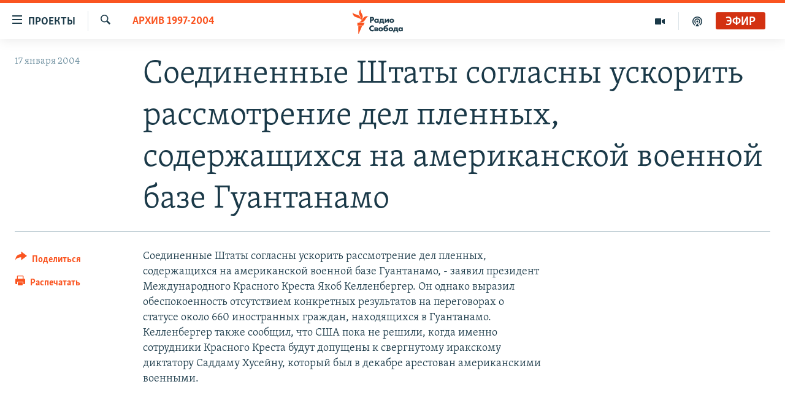

--- FILE ---
content_type: text/html; charset=utf-8
request_url: https://www.svoboda.org/a/24175478.html
body_size: 10641
content:

<!DOCTYPE html>
<html lang="ru" dir="ltr" class="no-js">
<head>
<link href="/Content/responsive/RFE/ru-RU/RFE-ru-RU.css?&amp;av=0.0.0.0&amp;cb=370" rel="stylesheet"/>
<script src="https://tags.svoboda.org/rferl-pangea/prod/utag.sync.js"></script> <script type='text/javascript' src='https://www.youtube.com/iframe_api' async></script>
<link rel="manifest" href="/manifest.json">
<script type="text/javascript">
//a general 'js' detection, must be on top level in <head>, due to CSS performance
document.documentElement.className = "js";
var cacheBuster = "370";
var appBaseUrl = "/";
var imgEnhancerBreakpoints = [0, 144, 256, 408, 650, 1023, 1597];
var isLoggingEnabled = false;
var isPreviewPage = false;
var isLivePreviewPage = false;
if (!isPreviewPage) {
window.RFE = window.RFE || {};
window.RFE.cacheEnabledByParam = window.location.href.indexOf('nocache=1') === -1;
const url = new URL(window.location.href);
const params = new URLSearchParams(url.search);
// Remove the 'nocache' parameter
params.delete('nocache');
// Update the URL without the 'nocache' parameter
url.search = params.toString();
window.history.replaceState(null, '', url.toString());
} else {
window.addEventListener('load', function() {
const links = window.document.links;
for (let i = 0; i < links.length; i++) {
links[i].href = '#';
links[i].target = '_self';
}
})
}
var pwaEnabled = false;
var swCacheDisabled;
</script>
<meta charset="utf-8" />
<title>Соединенные Штаты согласны ускорить рассмотрение дел пленных, содержащихся на американской военной базе Гуантанамо</title>
<meta name="description" content="Соединенные Штаты согласны ускорить рассмотрение дел пленных, содержащихся на американской военной базе Гуантанамо, - заявил президент Международного Красного Креста Якоб Келленбергер. Он однако выразил обеспокоенность отсутствием конкретных результатов на переговорах о статусе около 660..." />
<meta name="keywords" content="Архив 1997-2004" />
<meta name="viewport" content="width=device-width, initial-scale=1.0" />
<meta http-equiv="X-UA-Compatible" content="IE=edge" />
<meta name="robots" content="max-image-preview:large"><meta name="yandex-verification" content="b0c9281571f3c335" /><meta name="yandex-verification" content="18b059b061a56c18" /><meta name="yandex-verification" content="467654ae30b15a06" /> <script type="text/javascript"> (function(c,l,a,r,i,t,y){ c[a]=c[a]||function(){(c[a].q=c[a].q||[]).push(arguments)}; t=l.createElement(r);t.async=1;t.src="https://www.clarity.ms/tag/"+i; y=l.getElementsByTagName(r)[0];y.parentNode.insertBefore(t,y); })(window, document, "clarity", "script", "qwvj9hjuis"); </script>
<link href="https://www.svoboda.org/a/24175478.html" rel="canonical" />
<meta name="apple-mobile-web-app-title" content="RFE/RL" />
<meta name="apple-mobile-web-app-status-bar-style" content="black" />
<meta name="apple-itunes-app" content="app-id=478861937, app-argument=//24175478.ltr" />
<meta content="Соединенные Штаты согласны ускорить рассмотрение дел пленных, содержащихся на американской военной базе Гуантанамо" property="og:title" />
<meta content="Соединенные Штаты согласны ускорить рассмотрение дел пленных, содержащихся на американской военной базе Гуантанамо, - заявил президент Международного Красного Креста Якоб Келленбергер. Он однако выразил обеспокоенность отсутствием конкретных результатов на переговорах о статусе около 660..." property="og:description" />
<meta content="article" property="og:type" />
<meta content="https://www.svoboda.org/a/24175478.html" property="og:url" />
<meta content="Радио Свобода" property="og:site_name" />
<meta content="https://www.facebook.com/radiosvoboda" property="article:publisher" />
<meta content="https://www.svoboda.org/Content/responsive/RFE/ru-RU/img/top_logo_news.png" property="og:image" />
<meta content="1200" property="og:image:width" />
<meta content="675" property="og:image:height" />
<meta content="site logo" property="og:image:alt" />
<meta content="322210431200953" property="fb:app_id" />
<meta content="summary_large_image" name="twitter:card" />
<meta content="@SvobodaRadio" name="twitter:site" />
<meta content="https://www.svoboda.org/Content/responsive/RFE/ru-RU/img/top_logo_news.png" name="twitter:image" />
<meta content="Соединенные Штаты согласны ускорить рассмотрение дел пленных, содержащихся на американской военной базе Гуантанамо" name="twitter:title" />
<meta content="Соединенные Штаты согласны ускорить рассмотрение дел пленных, содержащихся на американской военной базе Гуантанамо, - заявил президент Международного Красного Креста Якоб Келленбергер. Он однако выразил обеспокоенность отсутствием конкретных результатов на переговорах о статусе около 660..." name="twitter:description" />
<link rel="amphtml" href="https://www.svoboda.org/amp/24175478.html" />
<script type="application/ld+json">{"articleSection":"Архив 1997-2004","isAccessibleForFree":true,"headline":"Соединенные Штаты согласны ускорить рассмотрение дел пленных, содержащихся на американской военной базе...","inLanguage":"ru-RU","keywords":"Архив 1997-2004","author":{"@type":"Person","name":"RFE/RL"},"datePublished":"2004-01-17 11:25:00Z","dateModified":"2011-05-15 12:02:02Z","publisher":{"logo":{"width":512,"height":220,"@type":"ImageObject","url":"https://www.svoboda.org/Content/responsive/RFE/ru-RU/img/logo.png"},"@type":"NewsMediaOrganization","url":"https://www.svoboda.org","sameAs":["https://www.facebook.com/radiosvoboda","https://twitter.com/SvobodaRadio","http://bit.ly/2vQLCnh","https://t.me/radiosvoboda","https://www.instagram.com/radiosvoboda/"],"name":"Радио Свобода","alternateName":"Радио Свобода"},"@context":"https://schema.org","@type":"NewsArticle","mainEntityOfPage":"https://www.svoboda.org/a/24175478.html","url":"https://www.svoboda.org/a/24175478.html","description":"Соединенные Штаты согласны ускорить рассмотрение дел пленных, содержащихся на американской военной базе Гуантанамо, - заявил президент Международного Красного Креста Якоб Келленбергер. Он однако выразил обеспокоенность отсутствием конкретных результатов на переговорах о статусе около 660...","image":{"width":1080,"height":608,"@type":"ImageObject","url":"https://gdb.rferl.org/00000000-0000-0000-0000-000000000000_w1080_h608.gif"},"name":"Соединенные Штаты согласны ускорить рассмотрение дел пленных, содержащихся на американской военной базе Гуантанамо"}</script>
<script src="/Scripts/responsive/infographics.b?v=dVbZ-Cza7s4UoO3BqYSZdbxQZVF4BOLP5EfYDs4kqEo1&amp;av=0.0.0.0&amp;cb=370"></script>
<script src="/Scripts/responsive/loader.b?v=Q26XNwrL6vJYKjqFQRDnx01Lk2pi1mRsuLEaVKMsvpA1&amp;av=0.0.0.0&amp;cb=370"></script>
<link rel="icon" type="image/svg+xml" href="/Content/responsive/RFE/img/webApp/favicon.svg" />
<link rel="alternate icon" href="/Content/responsive/RFE/img/webApp/favicon.ico" />
<link rel="mask-icon" color="#ea6903" href="/Content/responsive/RFE/img/webApp/favicon_safari.svg" />
<link rel="apple-touch-icon" sizes="152x152" href="/Content/responsive/RFE/img/webApp/ico-152x152.png" />
<link rel="apple-touch-icon" sizes="144x144" href="/Content/responsive/RFE/img/webApp/ico-144x144.png" />
<link rel="apple-touch-icon" sizes="114x114" href="/Content/responsive/RFE/img/webApp/ico-114x114.png" />
<link rel="apple-touch-icon" sizes="72x72" href="/Content/responsive/RFE/img/webApp/ico-72x72.png" />
<link rel="apple-touch-icon-precomposed" href="/Content/responsive/RFE/img/webApp/ico-57x57.png" />
<link rel="icon" sizes="192x192" href="/Content/responsive/RFE/img/webApp/ico-192x192.png" />
<link rel="icon" sizes="128x128" href="/Content/responsive/RFE/img/webApp/ico-128x128.png" />
<meta name="msapplication-TileColor" content="#ffffff" />
<meta name="msapplication-TileImage" content="/Content/responsive/RFE/img/webApp/ico-144x144.png" />
<link rel="preload" href="/Content/responsive/fonts/Skolar-Lt_Cyrl_v2.4.woff" type="font/woff" as="font" crossorigin="anonymous" />
<link rel="alternate" type="application/rss+xml" title="RFE/RL - Top Stories [RSS]" href="/api/" />
<link rel="sitemap" type="application/rss+xml" href="/sitemap.xml" />
</head>
<body class=" nav-no-loaded cc_theme pg-article print-lay-article js-category-to-nav nojs-images ">
<script type="text/javascript" >
var analyticsData = {url:"https://www.svoboda.org/a/24175478.html",property_id:"414",article_uid:"24175478",page_title:"Соединенные Штаты согласны ускорить рассмотрение дел пленных, содержащихся на американской военной базе Гуантанамо",page_type:"article",content_type:"article",subcontent_type:"article",last_modified:"2011-05-15 12:02:02Z",pub_datetime:"2004-01-17 11:25:00Z",pub_year:"2004",pub_month:"01",pub_day:"17",pub_hour:"11",pub_weekday:"Saturday",section:"архив 1997-2004",english_section:"archive_1997_2004",byline:"",categories:"archive_1997_2004",domain:"www.svoboda.org",language:"Russian",language_service:"RFERL Russian",platform:"web",copied:"no",copied_article:"",copied_title:"",runs_js:"Yes",cms_release:"8.44.0.0.370",enviro_type:"prod",slug:"",entity:"RFE",short_language_service:"RU",platform_short:"W",page_name:"Соединенные Штаты согласны ускорить рассмотрение дел пленных, содержащихся на американской военной базе Гуантанамо"};
</script>
<noscript><iframe src="https://www.googletagmanager.com/ns.html?id=GTM-WXZBPZ" height="0" width="0" style="display:none;visibility:hidden"></iframe></noscript><script type="text/javascript" data-cookiecategory="analytics">
var gtmEventObject = Object.assign({}, analyticsData, {event: 'page_meta_ready'});window.dataLayer = window.dataLayer || [];window.dataLayer.push(gtmEventObject);
if (top.location === self.location) { //if not inside of an IFrame
var renderGtm = "true";
if (renderGtm === "true") {
(function(w,d,s,l,i){w[l]=w[l]||[];w[l].push({'gtm.start':new Date().getTime(),event:'gtm.js'});var f=d.getElementsByTagName(s)[0],j=d.createElement(s),dl=l!='dataLayer'?'&l='+l:'';j.async=true;j.src='//www.googletagmanager.com/gtm.js?id='+i+dl;f.parentNode.insertBefore(j,f);})(window,document,'script','dataLayer','GTM-WXZBPZ');
}
}
</script>
<!--Analytics tag js version start-->
<script type="text/javascript" data-cookiecategory="analytics">
var utag_data = Object.assign({}, analyticsData, {});
if(typeof(TealiumTagFrom)==='function' && typeof(TealiumTagSearchKeyword)==='function') {
var utag_from=TealiumTagFrom();var utag_searchKeyword=TealiumTagSearchKeyword();
if(utag_searchKeyword!=null && utag_searchKeyword!=='' && utag_data["search_keyword"]==null) utag_data["search_keyword"]=utag_searchKeyword;if(utag_from!=null && utag_from!=='') utag_data["from"]=TealiumTagFrom();}
if(window.top!== window.self&&utag_data.page_type==="snippet"){utag_data.page_type = 'iframe';}
try{if(window.top!==window.self&&window.self.location.hostname===window.top.location.hostname){utag_data.platform = 'self-embed';utag_data.platform_short = 'se';}}catch(e){if(window.top!==window.self&&window.self.location.search.includes("platformType=self-embed")){utag_data.platform = 'cross-promo';utag_data.platform_short = 'cp';}}
(function(a,b,c,d){ a="https://tags.svoboda.org/rferl-pangea/prod/utag.js"; b=document;c="script";d=b.createElement(c);d.src=a;d.type="text/java"+c;d.async=true; a=b.getElementsByTagName(c)[0];a.parentNode.insertBefore(d,a); })();
</script>
<!--Analytics tag js version end-->
<!-- Analytics tag management NoScript -->
<noscript>
<img style="position: absolute; border: none;" src="https://ssc.svoboda.org/b/ss/bbgprod,bbgentityrferl/1/G.4--NS/2065972282?pageName=rfe%3aru%3aw%3aarticle%3a%d0%a1%d0%be%d0%b5%d0%b4%d0%b8%d0%bd%d0%b5%d0%bd%d0%bd%d1%8b%d0%b5%20%d0%a8%d1%82%d0%b0%d1%82%d1%8b%20%d1%81%d0%be%d0%b3%d0%bb%d0%b0%d1%81%d0%bd%d1%8b%20%d1%83%d1%81%d0%ba%d0%be%d1%80%d0%b8%d1%82%d1%8c%20%d1%80%d0%b0%d1%81%d1%81%d0%bc%d0%be%d1%82%d1%80%d0%b5%d0%bd%d0%b8%d0%b5%20%d0%b4%d0%b5%d0%bb%20%d0%bf%d0%bb%d0%b5%d0%bd%d0%bd%d1%8b%d1%85%2c%20%d1%81%d0%be%d0%b4%d0%b5%d1%80%d0%b6%d0%b0%d1%89%d0%b8%d1%85%d1%81%d1%8f%20%d0%bd%d0%b0%20%d0%b0%d0%bc%d0%b5%d1%80%d0%b8%d0%ba%d0%b0%d0%bd%d1%81%d0%ba%d0%be%d0%b9%20%d0%b2%d0%be%d0%b5%d0%bd%d0%bd%d0%be%d0%b9%20%d0%b1%d0%b0%d0%b7%d0%b5%20%d0%93%d1%83%d0%b0%d0%bd%d1%82%d0%b0%d0%bd%d0%b0%d0%bc%d0%be&amp;c6=%d0%a1%d0%be%d0%b5%d0%b4%d0%b8%d0%bd%d0%b5%d0%bd%d0%bd%d1%8b%d0%b5%20%d0%a8%d1%82%d0%b0%d1%82%d1%8b%20%d1%81%d0%be%d0%b3%d0%bb%d0%b0%d1%81%d0%bd%d1%8b%20%d1%83%d1%81%d0%ba%d0%be%d1%80%d0%b8%d1%82%d1%8c%20%d1%80%d0%b0%d1%81%d1%81%d0%bc%d0%be%d1%82%d1%80%d0%b5%d0%bd%d0%b8%d0%b5%20%d0%b4%d0%b5%d0%bb%20%d0%bf%d0%bb%d0%b5%d0%bd%d0%bd%d1%8b%d1%85%2c%20%d1%81%d0%be%d0%b4%d0%b5%d1%80%d0%b6%d0%b0%d1%89%d0%b8%d1%85%d1%81%d1%8f%20%d0%bd%d0%b0%20%d0%b0%d0%bc%d0%b5%d1%80%d0%b8%d0%ba%d0%b0%d0%bd%d1%81%d0%ba%d0%be%d0%b9%20%d0%b2%d0%be%d0%b5%d0%bd%d0%bd%d0%be%d0%b9%20%d0%b1%d0%b0%d0%b7%d0%b5%20%d0%93%d1%83%d0%b0%d0%bd%d1%82%d0%b0%d0%bd%d0%b0%d0%bc%d0%be&amp;v36=8.44.0.0.370&amp;v6=D=c6&amp;g=https%3a%2f%2fwww.svoboda.org%2fa%2f24175478.html&amp;c1=D=g&amp;v1=D=g&amp;events=event1,event52&amp;c16=rferl%20russian&amp;v16=D=c16&amp;c5=archive_1997_2004&amp;v5=D=c5&amp;ch=%d0%90%d1%80%d1%85%d0%b8%d0%b2%201997-2004&amp;c15=russian&amp;v15=D=c15&amp;c4=article&amp;v4=D=c4&amp;c14=24175478&amp;v14=D=c14&amp;v20=no&amp;c17=web&amp;v17=D=c17&amp;mcorgid=518abc7455e462b97f000101%40adobeorg&amp;server=www.svoboda.org&amp;pageType=D=c4&amp;ns=bbg&amp;v29=D=server&amp;v25=rfe&amp;v30=414&amp;v105=D=User-Agent " alt="analytics" width="1" height="1" /></noscript>
<!-- End of Analytics tag management NoScript -->
<!--*** Accessibility links - For ScreenReaders only ***-->
<section>
<div class="sr-only">
<h2>Ссылки для упрощенного доступа</h2>
<ul>
<li><a href="#content" data-disable-smooth-scroll="1">Вернуться к основному содержанию</a></li>
<li><a href="#navigation" data-disable-smooth-scroll="1">Вернутся к главной навигации</a></li>
<li><a href="#txtHeaderSearch" data-disable-smooth-scroll="1">Вернутся к поиску</a></li>
</ul>
</div>
</section>
<div class="fb-quote"></div>
<div dir="ltr">
<div id="page">
<aside>
<div class="c-lightbox overlay-modal">
<div class="c-lightbox__intro">
<h2 class="c-lightbox__intro-title"></h2>
<button class="btn btn--rounded c-lightbox__btn c-lightbox__intro-next" title="Следующий">
<span class="ico ico--rounded ico-chevron-forward"></span>
<span class="sr-only">Следующий</span>
</button>
</div>
<div class="c-lightbox__nav">
<button class="btn btn--rounded c-lightbox__btn c-lightbox__btn--close" title="Закрыть">
<span class="ico ico--rounded ico-close"></span>
<span class="sr-only">Закрыть</span>
</button>
<button class="btn btn--rounded c-lightbox__btn c-lightbox__btn--prev" title="Предыдущий">
<span class="ico ico--rounded ico-chevron-backward"></span>
<span class="sr-only">Предыдущий</span>
</button>
<button class="btn btn--rounded c-lightbox__btn c-lightbox__btn--next" title="Следующий">
<span class="ico ico--rounded ico-chevron-forward"></span>
<span class="sr-only">Следующий</span>
</button>
</div>
<div class="c-lightbox__content-wrap">
<figure class="c-lightbox__content">
<span class="c-spinner c-spinner--lightbox">
<img src="/Content/responsive/img/player-spinner.png"
alt="пожалуйста, подождите"
title="пожалуйста, подождите" />
</span>
<div class="c-lightbox__img">
<div class="thumb">
<img src="" alt="" />
</div>
</div>
<figcaption>
<div class="c-lightbox__info c-lightbox__info--foot">
<span class="c-lightbox__counter"></span>
<span class="caption c-lightbox__caption"></span>
</div>
</figcaption>
</figure>
</div>
<div class="hidden">
<div class="content-advisory__box content-advisory__box--lightbox">
<span class="content-advisory__box-text">На этом изображение содержится контент, который некоторые пользователи могут счесть шокирующим или оскорбительным</span>
<button class="btn btn--transparent content-advisory__box-btn m-t-md" value="text" type="button">
<span class="btn__text">
Нажмите для просмотра
</span>
</button>
</div>
</div>
</div>
<div class="print-dialogue">
<div class="container">
<h3 class="print-dialogue__title section-head">Варианты печати:</h3>
<div class="print-dialogue__opts">
<ul class="print-dialogue__opt-group">
<li class="form__group form__group--checkbox">
<input class="form__check " id="checkboxImages" name="checkboxImages" type="checkbox" checked="checked" />
<label for="checkboxImages" class="form__label m-t-md">Изображения</label>
</li>
<li class="form__group form__group--checkbox">
<input class="form__check " id="checkboxMultimedia" name="checkboxMultimedia" type="checkbox" checked="checked" />
<label for="checkboxMultimedia" class="form__label m-t-md">Мультимедиа</label>
</li>
</ul>
<ul class="print-dialogue__opt-group">
<li class="form__group form__group--checkbox">
<input class="form__check " id="checkboxEmbedded" name="checkboxEmbedded" type="checkbox" checked="checked" />
<label for="checkboxEmbedded" class="form__label m-t-md">Встроенный контент и реклама</label>
</li>
<li class="hidden">
<input class="form__check " id="checkboxComments" name="checkboxComments" type="checkbox" />
<label for="checkboxComments" class="form__label m-t-md">Комментарии</label>
</li>
</ul>
</div>
<div class="print-dialogue__buttons">
<button class="btn btn--secondary close-button" type="button" title="Отменить">
<span class="btn__text ">Отменить</span>
</button>
<button class="btn btn-cust-print m-l-sm" type="button" title="Распечатать">
<span class="btn__text ">Распечатать</span>
</button>
</div>
</div>
</div>
<div class="ctc-message pos-fix">
<div class="ctc-message__inner">Ссылка была скопирована</div>
</div>
</aside>
<div class="hdr-20 hdr-20--big">
<div class="hdr-20__inner">
<div class="hdr-20__max pos-rel">
<div class="hdr-20__side hdr-20__side--primary d-flex">
<label data-for="main-menu-ctrl" data-switcher-trigger="true" data-switch-target="main-menu-ctrl" class="burger hdr-trigger pos-rel trans-trigger" data-trans-evt="click" data-trans-id="menu">
<span class="ico ico-close hdr-trigger__ico hdr-trigger__ico--close burger__ico burger__ico--close"></span>
<span class="ico ico-menu hdr-trigger__ico hdr-trigger__ico--open burger__ico burger__ico--open"></span>
<span class="burger__label">Проекты</span>
</label>
<div class="menu-pnl pos-fix trans-target" data-switch-target="main-menu-ctrl" data-trans-id="menu">
<div class="menu-pnl__inner">
<nav class="main-nav menu-pnl__item menu-pnl__item--first">
<ul class="main-nav__list accordeon" data-analytics-tales="false" data-promo-name="link" data-location-name="nav,secnav">
<li class="main-nav__item accordeon__item" data-switch-target="menu-item-3486">
<label class="main-nav__item-name main-nav__item-name--label accordeon__control-label" data-switcher-trigger="true" data-for="menu-item-3486">
Радио
<span class="ico ico-chevron-down main-nav__chev"></span>
</label>
<div class="main-nav__sub-list">
<a class="main-nav__item-name main-nav__item-name--link main-nav__item-name--sub" href="/programs" title="Радиопрограммы" >Радиопрограммы</a>
<a class="main-nav__item-name main-nav__item-name--link main-nav__item-name--sub" href="https://www.svoboda.org/p/7451.html" title="Подкасты" >Подкасты</a>
<a class="main-nav__item-name main-nav__item-name--link main-nav__item-name--sub" href="/schedule/radio.html#live-now" title="Расписание вещания" >Расписание вещания</a>
</div>
</li>
<li class="main-nav__item">
<a class="main-nav__item-name main-nav__item-name--link" href="/authors" title="Авторские проекты" data-item-name="responsive-authors" >Авторские проекты</a>
</li>
<li class="main-nav__item">
<a class="main-nav__item-name main-nav__item-name--link" href="/quotations" title="Цитаты Свободы" data-item-name="quotes-of-liberty" >Цитаты Свободы</a>
</li>
<li class="main-nav__item">
<a class="main-nav__item-name main-nav__item-name--link" href="/opinions" title="Мнения" data-item-name="opinions_resp" >Мнения</a>
</li>
<li class="main-nav__item">
<a class="main-nav__item-name main-nav__item-name--link" href="/regions" title="Регионы" data-item-name="regions" >Регионы</a>
</li>
<li class="main-nav__item">
<a class="main-nav__item-name main-nav__item-name--link" href="/subscribe" title="Подпишитесь на рассылку" data-item-name="mail-list" >Подпишитесь на рассылку</a>
</li>
</ul>
</nav>
<div class="menu-pnl__item">
<a href="https://www.sibreal.org" class="menu-pnl__item-link" alt="Сибирь.Реалии">Сибирь.Реалии</a>
<a href="https://www.severreal.org" class="menu-pnl__item-link" alt="Север.Реалии">Север.Реалии</a>
</div>
<div class="menu-pnl__item menu-pnl__item--social">
<h5 class="menu-pnl__sub-head">Социальные сети</h5>
<a href="https://www.facebook.com/radiosvoboda" title="Мы в Facebook" data-analytics-text="follow_on_facebook" class="btn btn--rounded btn--social-inverted menu-pnl__btn js-social-btn btn-facebook" target="_blank" rel="noopener">
<span class="ico ico-facebook-alt ico--rounded"></span>
</a>
<a href="https://twitter.com/SvobodaRadio" title="Мы в Twitter" data-analytics-text="follow_on_twitter" class="btn btn--rounded btn--social-inverted menu-pnl__btn js-social-btn btn-twitter" target="_blank" rel="noopener">
<span class="ico ico-twitter ico--rounded"></span>
</a>
<a href="http://bit.ly/2vQLCnh" title="Присоединяйтесь в Youtube" data-analytics-text="follow_on_youtube" class="btn btn--rounded btn--social-inverted menu-pnl__btn js-social-btn btn-youtube" target="_blank" rel="noopener">
<span class="ico ico-youtube ico--rounded"></span>
</a>
<a href="https://t.me/radiosvoboda" title="Подпишитесь в Telegram" data-analytics-text="follow_on_telegram" class="btn btn--rounded btn--social-inverted menu-pnl__btn js-social-btn btn-telegram" target="_blank" rel="noopener">
<span class="ico ico-telegram ico--rounded"></span>
</a>
<a href="https://www.instagram.com/radiosvoboda/" title="Подпишитесь на нашу страницу в Instagram" data-analytics-text="follow_on_instagram" class="btn btn--rounded btn--social-inverted menu-pnl__btn js-social-btn btn-instagram" target="_blank" rel="noopener">
<span class="ico ico-instagram ico--rounded"></span>
</a>
</div>
<div class="menu-pnl__item">
<a href="/navigation/allsites" class="menu-pnl__item-link">
<span class="ico ico-languages "></span>
Все сайты РСЕ/РС
</a>
</div>
</div>
</div>
<label data-for="top-search-ctrl" data-switcher-trigger="true" data-switch-target="top-search-ctrl" class="top-srch-trigger hdr-trigger">
<span class="ico ico-close hdr-trigger__ico hdr-trigger__ico--close top-srch-trigger__ico top-srch-trigger__ico--close"></span>
<span class="ico ico-search hdr-trigger__ico hdr-trigger__ico--open top-srch-trigger__ico top-srch-trigger__ico--open"></span>
</label>
<div class="srch-top srch-top--in-header" data-switch-target="top-search-ctrl">
<div class="container">
<form action="/s" class="srch-top__form srch-top__form--in-header" id="form-topSearchHeader" method="get" role="search"><label for="txtHeaderSearch" class="sr-only">Искать</label>
<input type="text" id="txtHeaderSearch" name="k" placeholder="текст для поиска..." accesskey="s" value="" class="srch-top__input analyticstag-event" onkeydown="if (event.keyCode === 13) { FireAnalyticsTagEventOnSearch('search', $dom.get('#txtHeaderSearch')[0].value) }" />
<button title="Искать" type="submit" class="btn btn--top-srch analyticstag-event" onclick="FireAnalyticsTagEventOnSearch('search', $dom.get('#txtHeaderSearch')[0].value) ">
<span class="ico ico-search"></span>
</button></form>
</div>
</div>
<a href="/" class="main-logo-link">
<img src="/Content/responsive/RFE/ru-RU/img/logo-compact.svg" class="main-logo main-logo--comp" alt="site logo">
<img src="/Content/responsive/RFE/ru-RU/img/logo.svg" class="main-logo main-logo--big" alt="site logo">
</a>
</div>
<div class="hdr-20__side hdr-20__side--secondary d-flex">
<a href="/p/7451.html" title="подкасты" class="hdr-20__secondary-item" data-item-name="podcast">
<span class="ico ico-podcast hdr-20__secondary-icon"></span>
</a>
<a href="/z/959" title="Видео" class="hdr-20__secondary-item" data-item-name="video">
<span class="ico ico-video hdr-20__secondary-icon"></span>
</a>
<a href="/s" title="Искать" class="hdr-20__secondary-item hdr-20__secondary-item--search" data-item-name="search">
<span class="ico ico-search hdr-20__secondary-icon hdr-20__secondary-icon--search"></span>
</a>
<div class="hdr-20__secondary-item live-b-drop">
<div class="live-b-drop__off">
<a href="/live/audio/81" class="live-b-drop__link" title="Эфир" data-item-name="live">
<span class="badge badge--live-btn badge--live">
Эфир
</span>
</a>
</div>
<div class="live-b-drop__on hidden">
<label data-for="live-ctrl" data-switcher-trigger="true" data-switch-target="live-ctrl" class="live-b-drop__label pos-rel">
<span class="badge badge--live badge--live-btn">
Эфир
</span>
<span class="ico ico-close live-b-drop__label-ico live-b-drop__label-ico--close"></span>
</label>
<div class="live-b-drop__panel" id="targetLivePanelDiv" data-switch-target="live-ctrl"></div>
</div>
</div>
<div class="srch-bottom">
<form action="/s" class="srch-bottom__form d-flex" id="form-bottomSearch" method="get" role="search"><label for="txtSearch" class="sr-only">Искать</label>
<input type="search" id="txtSearch" name="k" placeholder="текст для поиска..." accesskey="s" value="" class="srch-bottom__input analyticstag-event" onkeydown="if (event.keyCode === 13) { FireAnalyticsTagEventOnSearch('search', $dom.get('#txtSearch')[0].value) }" />
<button title="Искать" type="submit" class="btn btn--bottom-srch analyticstag-event" onclick="FireAnalyticsTagEventOnSearch('search', $dom.get('#txtSearch')[0].value) ">
<span class="ico ico-search"></span>
</button></form>
</div>
</div>
<img src="/Content/responsive/RFE/ru-RU/img/logo-print.gif" class="logo-print" alt="site logo">
<img src="/Content/responsive/RFE/ru-RU/img/logo-print_color.png" class="logo-print logo-print--color" alt="site logo">
</div>
</div>
</div>
<script>
if (document.body.className.indexOf('pg-home') > -1) {
var nav2In = document.querySelector('.hdr-20__inner');
var nav2Sec = document.querySelector('.hdr-20__side--secondary');
var secStyle = window.getComputedStyle(nav2Sec);
if (nav2In && window.pageYOffset < 150 && secStyle['position'] !== 'fixed') {
nav2In.classList.add('hdr-20__inner--big')
}
}
</script>
<div class="c-hlights c-hlights--breaking c-hlights--no-item" data-hlight-display="mobile,desktop">
<div class="c-hlights__wrap container p-0">
<div class="c-hlights__nav">
<a role="button" href="#" title="Предыдущий">
<span class="ico ico-chevron-backward m-0"></span>
<span class="sr-only">Предыдущий</span>
</a>
<a role="button" href="#" title="Следующий">
<span class="ico ico-chevron-forward m-0"></span>
<span class="sr-only">Следующий</span>
</a>
</div>
<span class="c-hlights__label">
<span class="">Новость часа</span>
<span class="switcher-trigger">
<label data-for="more-less-1" data-switcher-trigger="true" class="switcher-trigger__label switcher-trigger__label--more p-b-0" title="Показать больше">
<span class="ico ico-chevron-down"></span>
</label>
<label data-for="more-less-1" data-switcher-trigger="true" class="switcher-trigger__label switcher-trigger__label--less p-b-0" title="Свернуть">
<span class="ico ico-chevron-up"></span>
</label>
</span>
</span>
<ul class="c-hlights__items switcher-target" data-switch-target="more-less-1">
</ul>
</div>
</div> <div id="content">
<main class="container">
<div class="hdr-container">
<div class="row">
<div class="col-category col-xs-12 col-md-2 pull-left"> <div class="category js-category">
<a class="" href="/z/15463">Архив 1997-2004</a> </div>
</div><div class="col-title col-xs-12 col-md-10 pull-right"> <h1 class="title pg-title">
Соединенные Штаты согласны ускорить рассмотрение дел пленных, содержащихся на американской военной базе Гуантанамо
</h1>
</div><div class="col-publishing-details col-xs-12 col-sm-12 col-md-2 pull-left"> <div class="publishing-details ">
<div class="published">
<span class="date" >
<time pubdate="pubdate" datetime="2004-01-17T14:25:00+03:00">
17 января 2004
</time>
</span>
</div>
</div>
</div><div class="col-lg-12 separator"> <div class="separator">
<hr class="title-line" />
</div>
</div>
</div>
</div>
<div class="body-container">
<div class="row">
<div class="col-xs-12 col-md-2 pull-left article-share">
<div class="share--box">
<div class="sticky-share-container" style="display:none">
<div class="container">
<a href="https://www.svoboda.org" id="logo-sticky-share">&nbsp;</a>
<div class="pg-title pg-title--sticky-share">
Соединенные Штаты согласны ускорить рассмотрение дел пленных, содержащихся на американской военной базе Гуантанамо
</div>
<div class="sticked-nav-actions">
<!--This part is for sticky navigation display-->
<p class="buttons link-content-sharing p-0 ">
<button class="btn btn--link btn-content-sharing p-t-0 " id="btnContentSharing" value="text" role="Button" type="" title="поделиться в других соцсетях">
<span class="ico ico-share ico--l"></span>
<span class="btn__text ">
Поделиться
</span>
</button>
</p>
<aside class="content-sharing js-content-sharing js-content-sharing--apply-sticky content-sharing--sticky"
role="complementary"
data-share-url="https://www.svoboda.org/a/24175478.html" data-share-title="Соединенные Штаты согласны ускорить рассмотрение дел пленных, содержащихся на американской военной базе Гуантанамо" data-share-text="">
<div class="content-sharing__popover">
<h6 class="content-sharing__title">Поделиться</h6>
<button href="#close" id="btnCloseSharing" class="btn btn--text-like content-sharing__close-btn">
<span class="ico ico-close ico--l"></span>
</button>
<ul class="content-sharing__list">
<li class="content-sharing__item">
<div class="ctc ">
<input type="text" class="ctc__input" readonly="readonly">
<a href="" js-href="https://www.svoboda.org/a/24175478.html" class="content-sharing__link ctc__button">
<span class="ico ico-copy-link ico--rounded ico--s"></span>
<span class="content-sharing__link-text">Скопировать ссылку</span>
</a>
</div>
</li>
<li class="content-sharing__item">
<a href="https://facebook.com/sharer.php?u=https%3a%2f%2fwww.svoboda.org%2fa%2f24175478.html"
data-analytics-text="share_on_facebook"
title="Facebook" target="_blank"
class="content-sharing__link js-social-btn">
<span class="ico ico-facebook ico--rounded ico--s"></span>
<span class="content-sharing__link-text">Facebook</span>
</a>
</li>
<li class="content-sharing__item">
<a href="https://twitter.com/share?url=https%3a%2f%2fwww.svoboda.org%2fa%2f24175478.html&amp;text=%d0%a1%d0%be%d0%b5%d0%b4%d0%b8%d0%bd%d0%b5%d0%bd%d0%bd%d1%8b%d0%b5+%d0%a8%d1%82%d0%b0%d1%82%d1%8b+%d1%81%d0%be%d0%b3%d0%bb%d0%b0%d1%81%d0%bd%d1%8b+%d1%83%d1%81%d0%ba%d0%be%d1%80%d0%b8%d1%82%d1%8c+%d1%80%d0%b0%d1%81%d1%81%d0%bc%d0%be%d1%82%d1%80%d0%b5%d0%bd%d0%b8%d0%b5+%d0%b4%d0%b5%d0%bb+%d0%bf%d0%bb%d0%b5%d0%bd%d0%bd%d1%8b%d1%85%2c+%d1%81%d0%be%d0%b4%d0%b5%d1%80%d0%b6%d0%b0%d1%89%d0%b8%d1%85%d1%81%d1%8f+%d0%bd%d0%b0+%d0%b0%d0%bc%d0%b5%d1%80%d0%b8%d0%ba%d0%b0%d0%bd%d1%81%d0%ba%d0%be%d0%b9+%d0%b2%d0%be%d0%b5%d0%bd%d0%bd%d0%be%d0%b9+%d0%b1%d0%b0%d0%b7%d0%b5+%d0%93%d1%83%d0%b0%d0%bd%d1%82%d0%b0%d0%bd%d0%b0%d0%bc%d0%be"
data-analytics-text="share_on_twitter"
title="X (Twitter)" target="_blank"
class="content-sharing__link js-social-btn">
<span class="ico ico-twitter ico--rounded ico--s"></span>
<span class="content-sharing__link-text">X (Twitter)</span>
</a>
</li>
<li class="content-sharing__item">
<a href="https://telegram.me/share/url?url=https%3a%2f%2fwww.svoboda.org%2fa%2f24175478.html"
data-analytics-text="share_on_telegram"
title="Telegram" target="_blank"
class="content-sharing__link js-social-btn">
<span class="ico ico-telegram ico--rounded ico--s"></span>
<span class="content-sharing__link-text">Telegram</span>
</a>
</li>
<li class="content-sharing__item visible-xs-inline-block visible-sm-inline-block">
<a href="whatsapp://send?text=https%3a%2f%2fwww.svoboda.org%2fa%2f24175478.html"
data-analytics-text="share_on_whatsapp"
title="WhatsApp" target="_blank"
class="content-sharing__link js-social-btn">
<span class="ico ico-whatsapp ico--rounded ico--s"></span>
<span class="content-sharing__link-text">WhatsApp</span>
</a>
</li>
<li class="content-sharing__item visible-md-inline-block visible-lg-inline-block">
<a href="https://web.whatsapp.com/send?text=https%3a%2f%2fwww.svoboda.org%2fa%2f24175478.html"
data-analytics-text="share_on_whatsapp_desktop"
title="WhatsApp" target="_blank"
class="content-sharing__link js-social-btn">
<span class="ico ico-whatsapp ico--rounded ico--s"></span>
<span class="content-sharing__link-text">WhatsApp</span>
</a>
</li>
<li class="content-sharing__item">
<a href="mailto:?body=https%3a%2f%2fwww.svoboda.org%2fa%2f24175478.html&amp;subject=Соединенные Штаты согласны ускорить рассмотрение дел пленных, содержащихся на американской военной базе Гуантанамо"
title="Email"
class="content-sharing__link ">
<span class="ico ico-email ico--rounded ico--s"></span>
<span class="content-sharing__link-text">Email</span>
</a>
</li>
</ul>
</div>
</aside>
</div>
</div>
</div>
<div class="links">
<p class="buttons link-content-sharing p-0 ">
<button class="btn btn--link btn-content-sharing p-t-0 " id="btnContentSharing" value="text" role="Button" type="" title="поделиться в других соцсетях">
<span class="ico ico-share ico--l"></span>
<span class="btn__text ">
Поделиться
</span>
</button>
</p>
<aside class="content-sharing js-content-sharing " role="complementary"
data-share-url="https://www.svoboda.org/a/24175478.html" data-share-title="Соединенные Штаты согласны ускорить рассмотрение дел пленных, содержащихся на американской военной базе Гуантанамо" data-share-text="">
<div class="content-sharing__popover">
<h6 class="content-sharing__title">Поделиться</h6>
<button href="#close" id="btnCloseSharing" class="btn btn--text-like content-sharing__close-btn">
<span class="ico ico-close ico--l"></span>
</button>
<ul class="content-sharing__list">
<li class="content-sharing__item">
<div class="ctc ">
<input type="text" class="ctc__input" readonly="readonly">
<a href="" js-href="https://www.svoboda.org/a/24175478.html" class="content-sharing__link ctc__button">
<span class="ico ico-copy-link ico--rounded ico--l"></span>
<span class="content-sharing__link-text">Скопировать ссылку</span>
</a>
</div>
</li>
<li class="content-sharing__item">
<a href="https://facebook.com/sharer.php?u=https%3a%2f%2fwww.svoboda.org%2fa%2f24175478.html"
data-analytics-text="share_on_facebook"
title="Facebook" target="_blank"
class="content-sharing__link js-social-btn">
<span class="ico ico-facebook ico--rounded ico--l"></span>
<span class="content-sharing__link-text">Facebook</span>
</a>
</li>
<li class="content-sharing__item">
<a href="https://twitter.com/share?url=https%3a%2f%2fwww.svoboda.org%2fa%2f24175478.html&amp;text=%d0%a1%d0%be%d0%b5%d0%b4%d0%b8%d0%bd%d0%b5%d0%bd%d0%bd%d1%8b%d0%b5+%d0%a8%d1%82%d0%b0%d1%82%d1%8b+%d1%81%d0%be%d0%b3%d0%bb%d0%b0%d1%81%d0%bd%d1%8b+%d1%83%d1%81%d0%ba%d0%be%d1%80%d0%b8%d1%82%d1%8c+%d1%80%d0%b0%d1%81%d1%81%d0%bc%d0%be%d1%82%d1%80%d0%b5%d0%bd%d0%b8%d0%b5+%d0%b4%d0%b5%d0%bb+%d0%bf%d0%bb%d0%b5%d0%bd%d0%bd%d1%8b%d1%85%2c+%d1%81%d0%be%d0%b4%d0%b5%d1%80%d0%b6%d0%b0%d1%89%d0%b8%d1%85%d1%81%d1%8f+%d0%bd%d0%b0+%d0%b0%d0%bc%d0%b5%d1%80%d0%b8%d0%ba%d0%b0%d0%bd%d1%81%d0%ba%d0%be%d0%b9+%d0%b2%d0%be%d0%b5%d0%bd%d0%bd%d0%be%d0%b9+%d0%b1%d0%b0%d0%b7%d0%b5+%d0%93%d1%83%d0%b0%d0%bd%d1%82%d0%b0%d0%bd%d0%b0%d0%bc%d0%be"
data-analytics-text="share_on_twitter"
title="X (Twitter)" target="_blank"
class="content-sharing__link js-social-btn">
<span class="ico ico-twitter ico--rounded ico--l"></span>
<span class="content-sharing__link-text">X (Twitter)</span>
</a>
</li>
<li class="content-sharing__item">
<a href="https://telegram.me/share/url?url=https%3a%2f%2fwww.svoboda.org%2fa%2f24175478.html"
data-analytics-text="share_on_telegram"
title="Telegram" target="_blank"
class="content-sharing__link js-social-btn">
<span class="ico ico-telegram ico--rounded ico--l"></span>
<span class="content-sharing__link-text">Telegram</span>
</a>
</li>
<li class="content-sharing__item visible-xs-inline-block visible-sm-inline-block">
<a href="whatsapp://send?text=https%3a%2f%2fwww.svoboda.org%2fa%2f24175478.html"
data-analytics-text="share_on_whatsapp"
title="WhatsApp" target="_blank"
class="content-sharing__link js-social-btn">
<span class="ico ico-whatsapp ico--rounded ico--l"></span>
<span class="content-sharing__link-text">WhatsApp</span>
</a>
</li>
<li class="content-sharing__item visible-md-inline-block visible-lg-inline-block">
<a href="https://web.whatsapp.com/send?text=https%3a%2f%2fwww.svoboda.org%2fa%2f24175478.html"
data-analytics-text="share_on_whatsapp_desktop"
title="WhatsApp" target="_blank"
class="content-sharing__link js-social-btn">
<span class="ico ico-whatsapp ico--rounded ico--l"></span>
<span class="content-sharing__link-text">WhatsApp</span>
</a>
</li>
<li class="content-sharing__item">
<a href="mailto:?body=https%3a%2f%2fwww.svoboda.org%2fa%2f24175478.html&amp;subject=Соединенные Штаты согласны ускорить рассмотрение дел пленных, содержащихся на американской военной базе Гуантанамо"
title="Email"
class="content-sharing__link ">
<span class="ico ico-email ico--rounded ico--l"></span>
<span class="content-sharing__link-text">Email</span>
</a>
</li>
</ul>
</div>
</aside>
<p class="link-print visible-md visible-lg buttons p-0">
<button class="btn btn--link btn-print p-t-0" onclick="if (typeof FireAnalyticsTagEvent === 'function') {FireAnalyticsTagEvent({ on_page_event: 'print_story' });}return false" title="(CTRL+P)">
<span class="ico ico-print"></span>
<span class="btn__text">Распечатать</span>
</button>
</p>
</div>
</div>
</div>
<div class="col-xs-12 col-sm-12 col-md-10 col-lg-10 pull-right">
<div class="row">
<div class="col-xs-12 col-sm-12 col-md-8 col-lg-8 pull-left bottom-offset content-offset">
<div id="article-content" class="content-floated-wrap fb-quotable">
<div class="wsw">
Соединенные Штаты согласны ускорить рассмотрение дел пленных, содержащихся на американской военной базе Гуантанамо, - заявил президент Международного Красного Креста Якоб Келленбергер.
Он однако выразил обеспокоенность отсутствием конкретных результатов на переговорах о статусе около 660 иностранных граждан, находящихся в Гуантанамо.
Келленбергер также сообщил, что США пока не решили, когда именно сотрудники Красного Креста будут допущены к свергнутому иракскому диктатору Саддаму Хусейну, который был в декабре арестован американскими военными.
</div>
</div>
</div>
</div>
</div>
</div>
</div>
</main>
</div>
<footer role="contentinfo">
<div id="foot" class="foot">
<div class="container">
<div class="foot-nav collapsed" id="foot-nav">
<div class="menu">
<ul class="items">
<li class="socials block-socials">
<span class="handler" id="socials-handler">
Социальные сети
</span>
<div class="inner">
<ul class="subitems follow">
<li>
<a href="https://www.facebook.com/radiosvoboda" title="Мы в Facebook" data-analytics-text="follow_on_facebook" class="btn btn--rounded js-social-btn btn-facebook" target="_blank" rel="noopener">
<span class="ico ico-facebook-alt ico--rounded"></span>
</a>
</li>
<li>
<a href="https://twitter.com/SvobodaRadio" title="Мы в Twitter" data-analytics-text="follow_on_twitter" class="btn btn--rounded js-social-btn btn-twitter" target="_blank" rel="noopener">
<span class="ico ico-twitter ico--rounded"></span>
</a>
</li>
<li>
<a href="http://bit.ly/2vQLCnh" title="Присоединяйтесь в Youtube" data-analytics-text="follow_on_youtube" class="btn btn--rounded js-social-btn btn-youtube" target="_blank" rel="noopener">
<span class="ico ico-youtube ico--rounded"></span>
</a>
</li>
<li>
<a href="https://t.me/radiosvoboda" title="Подпишитесь в Telegram" data-analytics-text="follow_on_telegram" class="btn btn--rounded js-social-btn btn-telegram" target="_blank" rel="noopener">
<span class="ico ico-telegram ico--rounded"></span>
</a>
</li>
<li>
<a href="https://www.instagram.com/radiosvoboda/" title="Подпишитесь на нашу страницу в Instagram" data-analytics-text="follow_on_instagram" class="btn btn--rounded js-social-btn btn-instagram" target="_blank" rel="noopener">
<span class="ico ico-instagram ico--rounded"></span>
</a>
</li>
<li>
<a href="/rssfeeds" title="RSS" data-analytics-text="follow_on_rss" class="btn btn--rounded js-social-btn btn-rss" >
<span class="ico ico-rss ico--rounded"></span>
</a>
</li>
<li>
<a href="/p/7451.html" title="Подкасты" data-analytics-text="follow_on_podcast" class="btn btn--rounded js-social-btn btn-podcast" >
<span class="ico ico-podcast ico--rounded"></span>
</a>
</li>
</ul>
</div>
</li>
<li class="block-primary collapsed collapsible item">
<span class="handler">
Радио Свобода
<span title="close tab" class="ico ico-chevron-up"></span>
<span title="open tab" class="ico ico-chevron-down"></span>
<span title="add" class="ico ico-plus"></span>
<span title="remove" class="ico ico-minus"></span>
</span>
<div class="inner">
<ul class="subitems">
<li class="subitem">
<a class="handler" href="/a/28384275.html" title="Мобильное приложение" >Мобильное приложение</a>
</li>
<li class="subitem">
<a class="handler" href="/a/28302488.html" title="Стипендия имени Петра Вайля" >Стипендия имени Петра Вайля</a>
</li>
<li class="subitem">
<a class="handler" href="http://archive.svoboda.org" title="Архив 1997-2006" >Архив 1997-2006</a>
</li>
<li class="subitem">
<a class="handler" href="/contact" title="Контакт" >Контакт</a>
</li>
</ul>
</div>
</li>
<li class="block-primary collapsed collapsible item">
<span class="handler">
Информация
<span title="close tab" class="ico ico-chevron-up"></span>
<span title="open tab" class="ico ico-chevron-down"></span>
<span title="add" class="ico ico-plus"></span>
<span title="remove" class="ico ico-minus"></span>
</span>
<div class="inner">
<ul class="subitems">
<li class="subitem">
<a class="handler" href="/radio/" title="Как слушать" >Как слушать</a>
</li>
<li class="subitem">
<a class="handler" href="/block" title="Как обойти блокировку" >Как обойти блокировку</a>
</li>
<li class="subitem">
<a class="handler" href="/subscribe" title="Рассылка" >Рассылка</a>
</li>
<li class="subitem">
<a class="handler" href="/copyright" title="Copyright" >Copyright</a>
</li>
</ul>
</div>
</li>
</ul>
</div>
</div>
<div class="foot__item foot__item--copyrights">
<p class="copyright">Радио Свобода © 2026 RFE/RL, Inc. | Все права защищены.</p>
</div>
</div>
</div>
</footer> </div>
</div>
<script src="https://cdn.onesignal.com/sdks/web/v16/OneSignalSDK.page.js" defer></script>
<script>
if (!isPreviewPage) {
window.OneSignalDeferred = window.OneSignalDeferred || [];
OneSignalDeferred.push(function(OneSignal) {
OneSignal.init({
appId: "c388ecc4-a620-4ca6-9bfa-2bee26973ff1",
});
});
}
</script>
<script type="text/javascript">var body = document.querySelector('body.pg-article,body.pg-document,body.pg-fc,body.pg-poll,body.pg-quiz,body.pg-media,body.pg-infographic');var idsFOund = document.getElementById('article-content') && document.getElementById('content');if (body && idsFOund) {window.clarity("event", "page_that_can_have_visible_slide_in_widget_loaded");var slideIn = document.querySelector(".slide-in-wg");if (slideIn) {window.clarity("event", "page_with_slide_in_widget_loaded");var wglinks = slideIn.querySelectorAll('a');wglinks.forEach(function(l){l.addEventListener('click', function(){window.clarity("event", "slide_in_widget_link_click");});});var arrow = slideIn.querySelector('.ico');arrow.addEventListener('click', function(){if (slideIn.classList.contains('opened')) {window.clarity("event", "user_closed_slide_in_widget");} else {window.clarity("event", "user_opened_previously_closed_slide_in_widget");}});}}var narrationPlayer = document.querySelector('.narration-player');if (narrationPlayer) { window.clarity('event', 'narration_player_loaded');var mmp = narrationPlayer.querySelector('.aslp__mmp');if (mmp) {mmp.addEventListener('click', function() {var isPlay = narrationPlayer.querySelector('.aslp__control-ico--play.aslp__control-ico--swirl-in');if (isPlay) {window.clarity('event', 'narration_player_play_click');return;}window.clarity('event', 'narration_player_pause_click');});}}</script> <script defer src="/Scripts/responsive/serviceWorkerInstall.js?cb=370"></script>
<script type="text/javascript">
// opera mini - disable ico font
if (navigator.userAgent.match(/Opera Mini/i)) {
document.getElementsByTagName("body")[0].className += " can-not-ff";
}
// mobile browsers test
if (typeof RFE !== 'undefined' && RFE.isMobile) {
if (RFE.isMobile.any()) {
document.getElementsByTagName("body")[0].className += " is-mobile";
}
else {
document.getElementsByTagName("body")[0].className += " is-not-mobile";
}
}
</script>
<script src="/conf.js?x=370" type="text/javascript"></script>
<div class="responsive-indicator">
<div class="visible-xs-block">XS</div>
<div class="visible-sm-block">SM</div>
<div class="visible-md-block">MD</div>
<div class="visible-lg-block">LG</div>
</div>
<script type="text/javascript">
var bar_data = {
"apiId": "24175478",
"apiType": "1",
"isEmbedded": "0",
"culture": "ru-RU",
"cookieName": "cmsLoggedIn",
"cookieDomain": "www.svoboda.org"
};
</script>
<div id="scriptLoaderTarget" style="display:none;contain:strict;"></div>
</body>
</html>